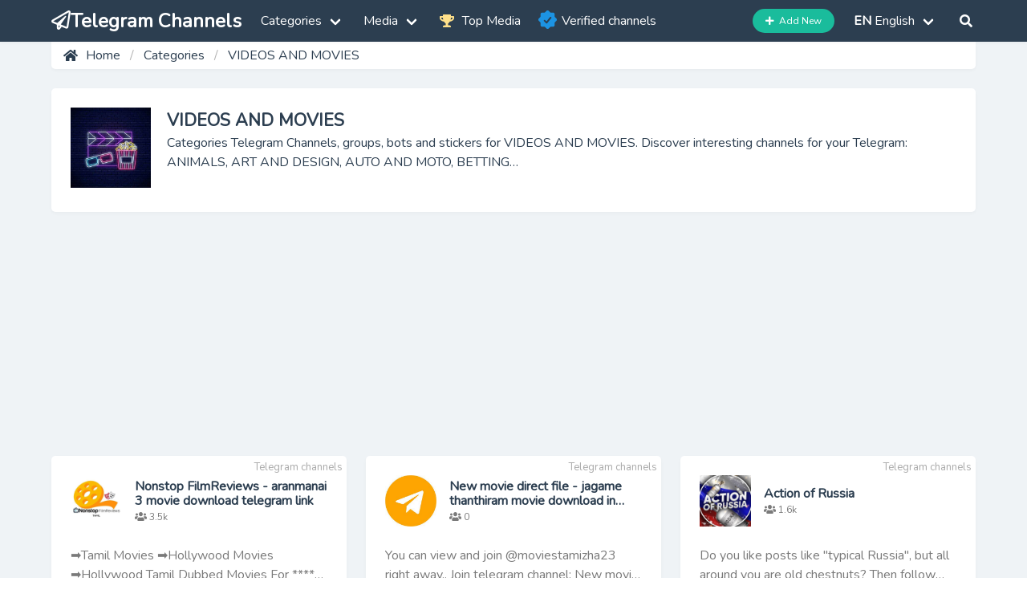

--- FILE ---
content_type: text/html; charset=UTF-8
request_url: https://t.waziper.com/videos-and-movies-en
body_size: 12293
content:

<!DOCTYPE html>
<html lang="en"  class="fa-events-icons-ready ">
<meta http-equiv="content-type" content="text/html;charset=UTF-8" />
<head>
    
    
<meta name="theme-color" content="#2c3e50" />
<meta charset="utf-8">
<meta name="viewport" content="width=device-width, maximum-scale=1.0, user-scalable=yes">
<meta name="csrf-token" content="EyJsbCuyVsyw8OjFlA3x7bEfNKOfsxWMB18N1l8O">
<meta name="description" content="Categories Telegram Channels, groups, bots and stickers for VIDEOS AND MOVIES. Discover interesting channels for your Telegram: ANIMALS, ART AND DESIGN, AUTO AND MOTO, BETTING…" />
<meta property="og:type" content="website" />
<meta property="og:title" content="VIDEOS AND MOVIES" />
<meta property="og:description" content="Categories Telegram Channels, groups, bots and stickers for VIDEOS AND MOVIES. Discover interesting channels for your Telegram: ANIMALS, ART AND DESIGN, AUTO AND MOTO, BETTING…" />
<meta property="og:image" content="https://t.waziper.com/uploads/images/channel(9482).jpg" />
<meta property="og:url" content="animals.html" />
<meta name="twitter:card" content="summary">
<meta name="twitter:title" content="VIDEOS AND MOVIES" />
<meta name="twitter:description" content="Categories Telegram Channels, groups, bots and stickers for VIDEOS AND MOVIES. Discover interesting channels for your Telegram: ANIMALS, ART AND DESIGN, AUTO AND MOTO, BETTING…" />
<meta name="twitter:image" content="https://t.waziper.com/uploads/images/channel(9482).jpg" />
<title>VIDEOS AND MOVIES</title>
<link rel="shortcut icon" href="https://t.waziper.com/uploads/favicon.png" type="image/png" />
<link href="https://t.waziper.com/assets/css/fontawesome/all.css" rel="stylesheet" media="screen">
<link href="https://fonts.googleapis.com/css?family=Nunito&amp;display=swap" rel="stylesheet" media="screen">
<link href="https://t.waziper.com/assets/css/style.css?t=6" rel="stylesheet" media="screen">
<link rel="manifest" href="https://t.waziper.com/manifest.json">

<!-- Google AD -->
<script async src="https://pagead2.googlesyndication.com/pagead/js/adsbygoogle.js?client=ca-pub-8733211364524715"
     crossorigin="anonymous"></script>

<!-- Google tag (gtag.js) -->
<script async src="https://www.googletagmanager.com/gtag/js?id=G-S534CR5YNC"></script>
<script>
  window.dataLayer = window.dataLayer || [];
  function gtag(){dataLayer.push(arguments);}
  gtag('js', new Date());

  gtag('config', 'G-S534CR5YNC');
</script>

<script type="text/javascript" src="https://platform-api.sharethis.com/js/sharethis.js#property=6536666805f82e001398706a&product=sticky-share-buttons&source=platform" async="async"></script>

</head>
<body class="ltr">
<div id="app">
	<nav id="header" class="navbar is-dark has-shadow">
		<div class="container">
			<div class="navbar-brand">

				<a class="navbar-item is-hidden-tablet" href="https://t.waziper.com/search"><i class="fas fa-search fa-lg"></i></a>
			<!--	<a id="nav-logo" class="navbar-item" href="https://t.waziper.com/">-->
				<a id="nav-logo" class="navbar-item" href="en">
					<strong class="is-size-4"><i class="far fa-paper-plane is-hidden-mobile"></i>Telegram Channels</strong>
				</a>
				<a role="button" class="navbar-burger has-text-white" aria-label="menu" aria-expanded="false">
					<span aria-hidden="true"></span>
					<span aria-hidden="true"></span>
					<span aria-hidden="true"></span>
				</a>
			</div>
			<div class="navbar-menu">         
				<div class="navbar-start">
										<div class="navbar-item has-dropdown  is-hoverable ">
						<a class="navbar-link">
							Categories 
							<i class="fas fa-chevron-down has-text-grey-black is-hidden-desktop"></i>
						</a>
						<div id="category-nav" class="navbar-dropdown is-hidden-mobile">
							<div class="columns">
																										<div class="column">
    									    									<a class="navbar-item" href="https://t.waziper.com/animals-en">
    										ANIMALS (1,879)
    									</a>
    																										    									<a class="navbar-item" href="https://t.waziper.com/art-and-design-en">
    										ART AND DESIGN (2,040)
    									</a>
    																										    									<a class="navbar-item" href="https://t.waziper.com/auto-and-moto-en">
    										AUTO AND MOTO (246)
    									</a>
    																										    									<a class="navbar-item" href="https://t.waziper.com/betting-en">
    										BETTING (1,386)
    									</a>
    																										    									<a class="navbar-item" href="https://t.waziper.com/blogs-en">
    										BLOGS (103)
    									</a>
    																										    									<a class="navbar-item" href="https://t.waziper.com/books-and-magazine-en">
    										BOOKS AND MAGAZINE (879)
    									</a>
    																										    									<a class="navbar-item" href="https://t.waziper.com/business-and-startups-en">
    										BUSINESS AND STARTUPS (530)
    									</a>
    																										    									<a class="navbar-item" href="https://t.waziper.com/career-en">
    										CAREER (617)
    									</a>
    																										    									<a class="navbar-item" href="https://t.waziper.com/celebrities-en">
    										CELEBRITIES (55)
    									</a>
    																										    									<a class="navbar-item" href="https://t.waziper.com/communication-en">
    										COMMUNICATION (841)
    									</a>
    																										    									<a class="navbar-item" href="https://t.waziper.com/cryptocurrencies-en">
    										CRYPTOCURRENCIES (3,179)
    									</a>
    																										    									<a class="navbar-item" href="https://t.waziper.com/economics-and-finance-en">
    										ECONOMICS AND FINANCE (1,316)
    									</a>
    																										    									<a class="navbar-item" href="https://t.waziper.com/education-en">
    										EDUCATION (688)
    									</a>
    																										    									<a class="navbar-item" href="https://t.waziper.com/fashion-and-beauty-en">
    										FASHION AND BEAUTY (345)
    									</a>
    																		</div>
																																			<div class="column">
    									    									<a class="navbar-item" href="https://t.waziper.com/food-and-drink-en">
    										FOOD AND DRINK (193)
    									</a>
    																										    									<a class="navbar-item" href="https://t.waziper.com/games-and-apps-en">
    										GAMES AND APPS (1,868)
    									</a>
    																										    									<a class="navbar-item" href="https://t.waziper.com/health-en">
    										HEALTH (409)
    									</a>
    																										    									<a class="navbar-item" href="https://t.waziper.com/humor-and-entertainment-en">
    										HUMOR AND ENTERTAINMENT (255)
    									</a>
    																										    									<a class="navbar-item" href="https://t.waziper.com/languages-en">
    										LANGUAGES (255)
    									</a>
    																										    									<a class="navbar-item" href="https://t.waziper.com/literature-en">
    										LITERATURE (48)
    									</a>
    																										    									<a class="navbar-item" href="https://t.waziper.com/love-en">
    										LOVE (291)
    									</a>
    																										    									<a class="navbar-item" href="https://t.waziper.com/marketing-and-advertising-en">
    										MARKETING AND ADVERTISING (323)
    									</a>
    																										    									<a class="navbar-item" href="https://t.waziper.com/medicine-en">
    										MEDICINE (93)
    									</a>
    																										    									<a class="navbar-item" href="https://t.waziper.com/music-en">
    										MUSIC (720)
    									</a>
    																										    									<a class="navbar-item" href="https://t.waziper.com/needlework-en">
    										NEEDLEWORK (76)
    									</a>
    																										    									<a class="navbar-item" href="https://t.waziper.com/news-and-media-en">
    										NEWS AND MEDIA (1,464)
    									</a>
    																										    									<a class="navbar-item" href="https://t.waziper.com/others-en">
    										OTHERS (25,396)
    									</a>
    																										    									<a class="navbar-item" href="https://t.waziper.com/photo-en">
    										PHOTO (237)
    									</a>
    																		</div>
																																			<div class="column">
    									    									<a class="navbar-item" href="https://t.waziper.com/politics-en">
    										POLITICS (114)
    									</a>
    																										    									<a class="navbar-item" href="https://t.waziper.com/psychology-en">
    										PSYCHOLOGY AND RELIGION (169)
    									</a>
    																										    									<a class="navbar-item" href="https://t.waziper.com/quotes-en">
    										QUOTES (29)
    									</a>
    																										    									<a class="navbar-item" href="https://t.waziper.com/sales-en">
    										SALES (287)
    									</a>
    																										    									<a class="navbar-item" href="https://t.waziper.com/science-en">
    										SCIENCE (265)
    									</a>
    																										    									<a class="navbar-item" href="https://t.waziper.com/self-development-en">
    										SELF DEVELOPMENT (226)
    									</a>
    																										    									<a class="navbar-item" href="https://t.waziper.com/shop-en">
    										SHOP (286)
    									</a>
    																										    									<a class="navbar-item" href="https://t.waziper.com/sports-and-fitness-en">
    										SPORTS AND FITNESS (188)
    									</a>
    																										    									<a class="navbar-item" href="https://t.waziper.com/technology-en">
    										TECHNOLOGY (879)
    									</a>
    																										    									<a class="navbar-item" href="https://t.waziper.com/travel-and-emigration-en">
    										TRAVEL AND EMIGRATION (95)
    									</a>
    																										    									<a class="navbar-item" href="https://t.waziper.com/utilities-and-tools-en">
    										UTILITIES AND TOOLS (126)
    									</a>
    																										    									<a class="navbar-item" href="https://t.waziper.com/videos-and-movies-en">
    										VIDEOS AND MOVIES (1,272)
    									</a>
    																										    									<a class="navbar-item" href="https://t.waziper.com/cate-groups-en">
    										?‍?‍? Groups (249)
    									</a>
    																		</div>
																								</div>
						</div>
					</div>
					
										<div class="navbar-item has-dropdown  is-hoverable ">
						<a class="navbar-link">
							Media  
							<i class="fas fa-chevron-down has-text-grey-black is-hidden-desktop"></i>
						</a>
						<div id="category-nav" class="navbar-dropdown is-hidden-mobile">
							<div class="columns">
							    <div class="column">
								
									<a class="navbar-item" href="https://t.waziper.com/channels">
										Telegram channels (38,980)
									</a>

								
									<a class="navbar-item" href="https://t.waziper.com/groups">
										Telegram Groups (11,666)
									</a>

								
									<a class="navbar-item" href="https://t.waziper.com/stickers">
										Telegram Stickers (4,939)
									</a>

								
									<a class="navbar-item" href="https://t.waziper.com/bots">
										Telegram Bots (684)
									</a>

								
									<a class="navbar-item" href="https://t.waziper.com/users-en">
										Telegram Users (2,754)
									</a>

																</div>
							</div>
						</div>
					</div>
					                    <a class="navbar-item" href=biggest-telegram-channels-en><i class="fas fa-trophy has-text-warning"> </i>Top Media</a>    
                    <a class="navbar-item" href=verified-telegram-channels-en><i class="verified-icon v-navbar"> </i>Verified channels</a>    
                    <!--<a class="navbar-item" href="https://t.waziper.com/telegram-channel-en-150219"><i class=""> </i>⚽️ FIFA Qatar 2022</a>-->
				</div>



				<div class="navbar-end">
                    
                    <!-- Add new menu -->
                    <div class="navbar-item">
                        <div class="field is-grouped">
                             <p class="control">
                            <a href="https://t.waziper.com/addnew" class="button is-small is-primary is-rounded "><i class="fas fa-plus"></i>&nbsp; Add New</a>
                            </p>
                        </div>
                    </div>  

										<div class="navbar-item has-dropdown is-hoverable ">
						<div class="navbar-link">
						<b class="text-uppercase">en</b>&nbsp;English                        <i class="fas fa-chevron-down has-text-grey-black is-hidden-desktop"></i>
						</div>
						<div class="navbar-dropdown  is-hidden-mobile  is-right ">
							<div class="columns">
								<div class="column">
																			<a class="navbar-item" href="https://t.waziper.com/en">
											<span><strong class="text-uppercase">en</strong> English</span>
										</a>
																			<a class="navbar-item" href="https://t.waziper.com/ru">
											<span><strong class="text-uppercase">ru</strong> Russian</span>
										</a>
																			<a class="navbar-item" href="https://t.waziper.com/ar">
											<span><strong class="text-uppercase">ar</strong> Arabic</span>
										</a>
																			<a class="navbar-item" href="https://t.waziper.com/es">
											<span><strong class="text-uppercase">es</strong> Spanish</span>
										</a>
																			<a class="navbar-item" href="https://t.waziper.com/de">
											<span><strong class="text-uppercase">de</strong> German</span>
										</a>
																			<a class="navbar-item" href="https://t.waziper.com/id">
											<span><strong class="text-uppercase">id</strong> Indonesian</span>
										</a>
																			<a class="navbar-item" href="https://t.waziper.com/uk">
											<span><strong class="text-uppercase">uk</strong> Ukrainian</span>
										</a>
																			<a class="navbar-item" href="https://t.waziper.com/it">
											<span><strong class="text-uppercase">it</strong> Italian</span>
										</a>
																			<a class="navbar-item" href="https://t.waziper.com/tr">
											<span><strong class="text-uppercase">tr</strong> Turkish</span>
										</a>
																			<a class="navbar-item" href="https://t.waziper.com/pt">
											<span><strong class="text-uppercase">pt</strong> Portuguese</span>
										</a>
																			<a class="navbar-item" href="https://t.waziper.com/hi">
											<span><strong class="text-uppercase">hi</strong> Hindi</span>
										</a>
																			<a class="navbar-item" href="https://t.waziper.com/uz">
											<span><strong class="text-uppercase">uz</strong> Uzbek</span>
										</a>
																			<a class="navbar-item" href="https://t.waziper.com/ms">
											<span><strong class="text-uppercase">ms</strong> Malay</span>
										</a>
																			<a class="navbar-item" href="https://t.waziper.com/zh">
											<span><strong class="text-uppercase">zh</strong> Chinese</span>
										</a>
																			<a class="navbar-item" href="https://t.waziper.com/he">
											<span><strong class="text-uppercase">he</strong> Hebrew</span>
										</a>
																			<a class="navbar-item" href="https://t.waziper.com/fr">
											<span><strong class="text-uppercase">fr</strong> French</span>
										</a>
																			<a class="navbar-item" href="https://t.waziper.com/kk">
											<span><strong class="text-uppercase">kk</strong> Kazakh</span>
										</a>
																			<a class="navbar-item" href="https://t.waziper.com/be">
											<span><strong class="text-uppercase">be</strong> Belarusian</span>
										</a>
																			<a class="navbar-item" href="https://t.waziper.com/nl">
											<span><strong class="text-uppercase">nl</strong> Dutch</span>
										</a>
																			<a class="navbar-item" href="https://t.waziper.com/vi">
											<span><strong class="text-uppercase">vi</strong> Vietnamese</span>
										</a>
																			<a class="navbar-item" href="https://t.waziper.com/ja">
											<span><strong class="text-uppercase">ja</strong> Japan</span>
										</a>
																			<a class="navbar-item" href="https://t.waziper.com/ko">
											<span><strong class="text-uppercase">ko</strong> Korea</span>
										</a>
																			<a class="navbar-item" href="https://t.waziper.com/fa">
											<span><strong class="text-uppercase">fa</strong> Farsi</span>
										</a>
																			<a class="navbar-item" href="https://t.waziper.com/or">
											<span><strong class="text-uppercase">or</strong> Other</span>
										</a>
																	</div>
							
							</div>
						</div>
                        
					</div>

										<a class="navbar-item" id="open-search-side" href="https://t.waziper.com/search">
						<span class="icon">
							<i class="fas fa-search"></i>
						</span>
						<span class="is-hidden-tablet">Search</span>
					</a>
				</div>

			</div>
		</div>
	</nav>


	<div id="main" class="public-main">
		<section class="section is-padding-top-less" id="home-section">
			<div class="container">
                
				<div class="columns is-multiline">

					<div class="column is-full">
    <div class="card breadcrumb-card">
        <nav class="breadcrumb">
            <ol>
                <li>
                    <i class="fas fa-home"></i>
                    <a href="https://t.waziper.com/" title="Telegram">
                        <span> Home </span>
                    </a>
                </li>
                                <li>
                    <a href="https://t.waziper.com/categories">
                        <span>Categories</span>
                    </a>
                </li>
               	               	                <li>
                    <a href="https://t.waziper.com/videos-and-movies-en">
                        <span>VIDEOS AND MOVIES</span>
                    </a>
                </li>
            	            </ol>
        </nav>
    </div>
</div>

	<div class="column is-full headline">
		<div class="card">
			<div class="card-content">
				<div class="box-img">
				    <img src="https://t.waziper.com/uploads/images/channel(9482).jpg" alt="VIDEOS AND MOVIES Telegram" title="VIDEOS AND MOVIES Telegram">
				</div>
			    <div class="head-desc">
			        <h1 class="is-size-5">VIDEOS AND MOVIES</h1>
				    Categories Telegram Channels, groups, bots and stickers for VIDEOS AND MOVIES. Discover interesting channels for your Telegram: ANIMALS, ART AND DESIGN, AUTO AND MOTO, BETTING…			    </div>
			</div>
		</div>
	</div>

	


	<div class="column is-full">

<script async src="https://pagead2.googlesyndication.com/pagead/js/adsbygoogle.js?client=ca-pub-8733211364524715"
     crossorigin="anonymous"></script>
<!-- Quảng cáo hiển thị hình ảnh -->
<ins class="adsbygoogle"
     style="display:block"
     data-ad-client="ca-pub-8733211364524715"
     data-ad-slot="7724474670"
     data-ad-format="auto"
     data-full-width-responsive="true"></ins>
<script>
     (adsbygoogle = window.adsbygoogle || []).push({});
</script> 
	    
		<div class="columns is-multiline masonry">
						<div class="column is-one-third-widescreen is-one-third-desktop is-half-tablet is-full-mobile">
					<div class="card media-card  is-overflow-hidden">
						<a href="NonstopFilmReview1" title="More about MoodyCats - @PhantomSticker" class="is-clickable is-block has-text-grey-darker">
							<div class="card-content">
								<span class="card-label">Telegram channels </span>
								<div class="media">
									<div class=" media-left ">
										<figure class="image is-64x64 has-text-centered">
																						<img src="https://t.waziper.com/uploads/avatar/12901.jpg" alt="aranmanai 3 movie download telegram link" class="lazy" width="64" height="64" />
										</figure>
									</div>
									<div class="media-content ">
										<p class="title is-size-6 two-line-text">Nonstop FilmReviews - aranmanai 3 movie download telegram link</p>
																				<div class="subtitle is-size-7 has-text-grey ">
											<i class="fas fa-users"></i> 3.5k										</div>
																			</div>
								</div>
								<div class="content has-text-grey two-line-text card-description ">
									<p>
									➡️Tamil Movies ➡️Hollywood Movies ➡️Hollywood Tamil Dubbed Movies For ***** Movies : ➡️Follow On @NonstopFilmReviews2. Join telegram channel: Nonstop FilmReviews and many other channels: aranmanai 3 movie download telegram link. 									</p>
								</div>
							</div>
						</a>
					</div>
				</div>
						<div class="column is-one-third-widescreen is-one-third-desktop is-half-tablet is-full-mobile">
					<div class="card media-card  is-overflow-hidden">
						<a href="moviestamizha23" title="More about MoodyCats - @PhantomSticker" class="is-clickable is-block has-text-grey-darker">
							<div class="card-content">
								<span class="card-label">Telegram channels </span>
								<div class="media">
									<div class=" media-left ">
										<figure class="image is-64x64 has-text-centered">
																						<img src="https://t.waziper.com/uploads/images/telegram.jpg" alt="sulthan movie download telegram" class="lazy" width="64" height="64" />
										</figure>
									</div>
									<div class="media-content ">
										<p class="title is-size-6 two-line-text">New movie direct file - jagame thanthiram movie download in telegram</p>
																				<div class="subtitle is-size-7 has-text-grey ">
											<i class="fas fa-users"></i> 0										</div>
																			</div>
								</div>
								<div class="content has-text-grey two-line-text card-description ">
									<p>
									You can view and join @moviestamizha23 right away.. Join telegram channel: New movie direct file and many other channels: jagame thanthiram movie download in telegram. 									</p>
								</div>
							</div>
						</a>
					</div>
				</div>
						<div class="column is-one-third-widescreen is-one-third-desktop is-half-tablet is-full-mobile">
					<div class="card media-card  is-overflow-hidden">
						<a href="action_of_russia" title="More about MoodyCats - @PhantomSticker" class="is-clickable is-block has-text-grey-darker">
							<div class="card-content">
								<span class="card-label">Telegram channels </span>
								<div class="media">
									<div class=" media-left ">
										<figure class="image is-64x64 has-text-centered">
																						<img src="https://t.waziper.com/uploads/avatar/4197.jpg" alt="Action of Russia" class="lazy" width="64" height="64" />
										</figure>
									</div>
									<div class="media-content ">
										<p class="title is-size-6 two-line-text">Action of Russia</p>
																				<div class="subtitle is-size-7 has-text-grey ">
											<i class="fas fa-users"></i> 1.6k										</div>
																			</div>
								</div>
								<div class="content has-text-grey two-line-text card-description ">
									<p>
									Do you like posts like "typical Russia", but all around you are old chestnuts? Then follow the link https://t.me/action_of_russia. Tele.... Join telegram channel: Action of Russia and many other channels: . 									</p>
								</div>
							</div>
						</a>
					</div>
				</div>
						<div class="column is-one-third-widescreen is-one-third-desktop is-half-tablet is-full-mobile">
					<div class="card media-card  is-overflow-hidden">
						<a href="bdrockeditz2020" title="More about MoodyCats - @PhantomSticker" class="is-clickable is-block has-text-grey-darker">
							<div class="card-content">
								<span class="card-label">Telegram channels </span>
								<div class="media">
									<div class=" media-left ">
										<figure class="image is-64x64 has-text-centered">
																						<img src="https://t.waziper.com/uploads/avatar/112996.jpg" alt="Lightroom premium presets free download" class="lazy" width="64" height="64" />
										</figure>
									</div>
									<div class="media-content ">
										<p class="title is-size-6 two-line-text">BDROCK EDITZ - Free Lightroom Presets - Lightroom premium presets free download</p>
																				<div class="subtitle is-size-7 has-text-grey ">
											<i class="fas fa-users"></i> 2.2k										</div>
																			</div>
								</div>
								<div class="content has-text-grey two-line-text card-description ">
									<p>
									?YouTube Channel - YouTube.com/c/Bdrockeditz ? Follow us on Instagram : https://www.instagram.com/bdrock_editz/ • Lightroom Free Preset (XMP & DNG) • Premium Lightroom Preset Free #lightroom #lightroomnopassword #freepresets #lightroompreset #bdrock. Join telegram channel: BDROCK EDITZ - Free Lightroom Presets and many other channels: Lightroom premium presets free download									</p>
								</div>
							</div>
						</a>
					</div>
				</div>
						<div class="column is-one-third-widescreen is-one-third-desktop is-half-tablet is-full-mobile">
					<div class="card media-card  is-overflow-hidden">
						<a href="realfdt" title="More about MoodyCats - @PhantomSticker" class="is-clickable is-block has-text-grey-darker">
							<div class="card-content">
								<span class="card-label">Telegram channels </span>
								<div class="media">
									<div class=" media-left ">
										<figure class="image is-64x64 has-text-centered">
																						<img src="https://t.waziper.com/uploads/avatar/110180.jpg" alt="dream11 me free entry kaise paye" class="lazy" width="64" height="64" />
										</figure>
									</div>
									<div class="media-content ">
										<p class="title is-size-6 two-line-text">Fantasy Dream Team - dream11 me free entry kaise paye</p>
																				<div class="subtitle is-size-7 has-text-grey ">
											<i class="fas fa-users"></i> 8.5k										</div>
																			</div>
								</div>
								<div class="content has-text-grey two-line-text card-description ">
									<p>
									OFFICAL CHANNEL ?FANTASY DREAM TEAM? NO PRIM ONLY FREE #FDT #FDTFAMILY @REALFDT 2nd Channel @Realfdt_Backup Official Youtube:- YouTube.com/fantasydreamteam INSTAGRAM :- https://instagram.com/realFDT Twitter:-https://twitter.com/FDTEAM11. Join telegram channel: Fantasy Dream Team and many other channels: dream11 me free entry kaise paye									</p>
								</div>
							</div>
						</a>
					</div>
				</div>
						<div class="column is-one-third-widescreen is-one-third-desktop is-half-tablet is-full-mobile">
					<div class="card media-card  is-overflow-hidden">
						<a href="hsretoucher17" title="More about MoodyCats - @PhantomSticker" class="is-clickable is-block has-text-grey-darker">
							<div class="card-content">
								<span class="card-label">Telegram channels </span>
								<div class="media">
									<div class=" media-left ">
										<figure class="image is-64x64 has-text-centered">
																						<img src="https://t.waziper.com/uploads/avatar/83556.jpg" alt="John F. Kennedy Jr." class="lazy" width="64" height="64" />
										</figure>
									</div>
									<div class="media-content ">
										<p class="title is-size-6 two-line-text">John F. Kennedy Jr. - john f kennedy jr youtube</p>
																				<div class="subtitle is-size-7 has-text-grey ">
											<i class="fas fa-users"></i> 62.7k										</div>
																			</div>
								</div>
								<div class="content has-text-grey two-line-text card-description ">
									<p>
									If You Know You Know. Join telegram channel: John F. Kennedy Jr. and many other channels: john f kennedy jr youtube									</p>
								</div>
							</div>
						</a>
					</div>
				</div>
						<div class="column is-one-third-widescreen is-one-third-desktop is-half-tablet is-full-mobile">
					<div class="card media-card  is-overflow-hidden">
						<a href="vsquad" title="More about MoodyCats - @PhantomSticker" class="is-clickable is-block has-text-grey-darker">
							<div class="card-content">
								<span class="card-label">Telegram channels </span>
								<div class="media">
									<div class=" media-left ">
										<figure class="image is-64x64 has-text-centered">
											                                    			<i class="verified-icon v-cate"></i>
                                    													<img src="https://t.waziper.com/uploads/avatar/79716.jpg" alt="VELIAL SQUAD" class="lazy" width="64" height="64" />
										</figure>
									</div>
									<div class="media-content ">
										<p class="title is-size-6 two-line-text">VELIAL SQUAD - Velial squad мерч</p>
																				<div class="subtitle is-size-7 has-text-grey ">
											<i class="fas fa-users"></i> 22.9k										</div>
																			</div>
								</div>
								<div class="content has-text-grey two-line-text card-description ">
									<p>
									VK: https://vk.com/velialsquaad YouTube: https://youtube.com/c/VELIALSQUAD Twitter: https://twitter.com/velial_squad_/. Join telegram channel: VELIAL SQUAD and many other channels: Velial squad мерч									</p>
								</div>
							</div>
						</a>
					</div>
				</div>
						<div class="column is-one-third-widescreen is-one-third-desktop is-half-tablet is-full-mobile">
					<div class="card media-card  is-overflow-hidden">
						<a href="watchhours" title="More about MoodyCats - @PhantomSticker" class="is-clickable is-block has-text-grey-darker">
							<div class="card-content">
								<span class="card-label">Telegram Groups </span>
								<div class="media">
									<div class=" media-left ">
										<figure class="image is-64x64 has-text-centered">
																						<img src="https://t.waziper.com/uploads/avatar/18275.jpg" alt="Youtube Officials" class="lazy" width="64" height="64" />
										</figure>
									</div>
									<div class="media-content ">
										<p class="title is-size-6 two-line-text">Youtube Officials</p>
																				<div class="subtitle is-size-7 has-text-grey ">
											<i class="fas fa-users"></i> 6.6k										</div>
																			</div>
								</div>
								<div class="content has-text-grey two-line-text card-description ">
									<p>
																		</p>
								</div>
							</div>
						</a>
					</div>
				</div>
						<div class="column is-one-third-widescreen is-one-third-desktop is-half-tablet is-full-mobile">
					<div class="card media-card  is-overflow-hidden">
						<a href="ganpati_bappa_status_video1" title="More about MoodyCats - @PhantomSticker" class="is-clickable is-block has-text-grey-darker">
							<div class="card-content">
								<span class="card-label">Telegram channels </span>
								<div class="media">
									<div class=" media-left ">
										<figure class="image is-64x64 has-text-centered">
																						<img src="[data-uri]%2BPGRlZnM%2BPGxpbmVhckdyYWRpZW50IGlkPSJnIiB4MT0iMCUiIHgyPSIwJSIgeTE9IjAlIiB5Mj0iMTAwJSI%2BPHN0b3Agb2Zmc2V0PSIwJSIgc3RvcC1jb2xvcj0iIzUzZWRkNiIvPjxzdG9wIG9mZnNldD0iMTAwJSIgc3RvcC1jb2xvcj0iIzI4YzliNyIvPjwvbGluZWFyR3JhZGllbnQ%[base64]%2BPHJlY3Qgd2lkdGg9IjEwMCIgaGVpZ2h0PSIxMDAiIGZpbGw9InVybCgjZykiLz48dGV4dCB0ZXh0LWFuY2hvcj0ibWlkZGxlIiB4PSI1MCIgeT0iNjYiIGZpbGw9IiNmZmYiPkg8L3RleHQ%2BPC9zdmc%2B" alt="Ganpati Bappa Status Video ™" class="lazy" width="64" height="64" />
										</figure>
									</div>
									<div class="media-content ">
										<p class="title is-size-6 two-line-text">Ganpati Bappa Status Video ™</p>
																				<div class="subtitle is-size-7 has-text-grey ">
											<i class="fas fa-users"></i> 25										</div>
																			</div>
								</div>
								<div class="content has-text-grey two-line-text card-description ">
									<p>
									Best Telegram Channel for Ganpati Bappa Status Video - Full Screen Ultra HD 4K Quality. Join telegram channel: Ganpati Bappa Status Video ™ and many other channels: . 									</p>
								</div>
							</div>
						</a>
					</div>
				</div>
						<div class="column is-one-third-widescreen is-one-third-desktop is-half-tablet is-full-mobile">
					<div class="card media-card  is-overflow-hidden">
						<a href="gamingwithbaba2" title="More about MoodyCats - @PhantomSticker" class="is-clickable is-block has-text-grey-darker">
							<div class="card-content">
								<span class="card-label">Telegram channels </span>
								<div class="media">
									<div class=" media-left ">
										<figure class="image is-64x64 has-text-centered">
																						<img src="[data-uri]%2BPGRlZnM%2BPGxpbmVhckdyYWRpZW50IGlkPSJnIiB4MT0iMCUiIHgyPSIwJSIgeTE9IjAlIiB5Mj0iMTAwJSI%2BPHN0b3Agb2Zmc2V0PSIwJSIgc3RvcC1jb2xvcj0iI2EwZGU3ZSIvPjxzdG9wIG9mZnNldD0iMTAwJSIgc3RvcC1jb2xvcj0iIzU0Y2I2OCIvPjwvbGluZWFyR3JhZGllbnQ%[base64]%2BPHJlY3Qgd2lkdGg9IjEwMCIgaGVpZ2h0PSIxMDAiIGZpbGw9InVybCgjZykiLz48dGV4dCB0ZXh0LWFuY2hvcj0ibWlkZGxlIiB4PSI1MCIgeT0iNjYiIGZpbGw9IiNmZmYiPkdCPC90ZXh0Pjwvc3ZnPg%3D%3D" alt="Raven rp16" class="lazy" width="64" height="64" />
										</figure>
									</div>
									<div class="media-content ">
										<p class="title is-size-6 two-line-text">GamingwithBABA - Raven rp16</p>
																				<div class="subtitle is-size-7 has-text-grey ">
											<i class="fas fa-users"></i> 20										</div>
																			</div>
								</div>
								<div class="content has-text-grey two-line-text card-description ">
									<p>
									ᎻᎬᏞᏞᎾ ᎬᏙᎬᎡYᎾNᎬ ᏔᎬ ᎠᎾN'Ꭲ ᎪᏞᏞᎾᏔ ᏚᏟᎪᎷᎷᎬᎡᏚ Owner = @GamingwithBABA02 YouTube Chanel Link = https://youtu.be/kXcFQ6Ggdyk CUSTOMER SUPPORT NUMBER = +917310303284 Whats AAP NUMBER = +917081579073 ᏆᎷᏢᎾᎡᎢᎪNᎢ NᎾᎢᎬᏚ 1. NᎾ ᎠᎬᎪᏞ ᏔᏆᎢᎻᎾᏌᎢ BABA. Join telegram channel: GamingwithBABA and many other channels: Raven rp16									</p>
								</div>
							</div>
						</a>
					</div>
				</div>
						<div class="column is-one-third-widescreen is-one-third-desktop is-half-tablet is-full-mobile">
					<div class="card media-card  is-overflow-hidden">
						<a href="biblecourseinfo" title="More about MoodyCats - @PhantomSticker" class="is-clickable is-block has-text-grey-darker">
							<div class="card-content">
								<span class="card-label">Telegram channels </span>
								<div class="media">
									<div class=" media-left ">
										<figure class="image is-64x64 has-text-centered">
																						<img src="https://t.waziper.com/uploads/avatar/112482.jpg" alt="john wesly ministries live today" class="lazy" width="64" height="64" />
										</figure>
									</div>
									<div class="media-content ">
										<p class="title is-size-6 two-line-text">Dr John Wesly Updates - john wesly ministries live today</p>
																				<div class="subtitle is-size-7 has-text-grey ">
											<i class="fas fa-users"></i> 2.3k										</div>
																			</div>
								</div>
								<div class="content has-text-grey two-line-text card-description ">
									<p>
									Welcome to John Wesly Ministries updates. God bless you all. Subscribe to John Wesly Ministries YouTube Channel.. Join telegram channel: Dr John Wesly Updates and many other channels: john wesly ministries live today									</p>
								</div>
							</div>
						</a>
					</div>
				</div>
						<div class="column is-one-third-widescreen is-one-third-desktop is-half-tablet is-full-mobile">
					<div class="card media-card  is-overflow-hidden">
						<a href="akca_in" title="More about MoodyCats - @PhantomSticker" class="is-clickable is-block has-text-grey-darker">
							<div class="card-content">
								<span class="card-label">Telegram channels </span>
								<div class="media">
									<div class=" media-left ">
										<figure class="image is-64x64 has-text-centered">
																						<img src="https://t.waziper.com/uploads/avatar/107874.jpg" alt="amol kasar commerce academy" class="lazy" width="64" height="64" />
										</figure>
									</div>
									<div class="media-content ">
										<p class="title is-size-6 two-line-text">Amol Kasar's AKCA (Commerce ) - amol kasar commerce academy</p>
																				<div class="subtitle is-size-7 has-text-grey ">
											<i class="fas fa-users"></i> 17.7k										</div>
																			</div>
								</div>
								<div class="content has-text-grey two-line-text card-description ">
									<p>
									Think_Commerce_Think_AKCA 100000+ Strong AKCA community ✨✅ Mob :- 7020487909 Follow us on Youtube https://youtube.com/channel/UCPjbiWHEOOvTQ4ZnlkUjocA Instagram https://instagram.com/akca_super5 Prof.Amol B. Kasar (10+ Years of Teaching Experience). Join telegram channel: Amol Kasar's AKCA (Commerce ) and many other channels: amol kasar commerce academy									</p>
								</div>
							</div>
						</a>
					</div>
				</div>
						<div class="column is-one-third-widescreen is-one-third-desktop is-half-tablet is-full-mobile">
					<div class="card media-card  is-overflow-hidden">
						<a href="BinsGenerator" title="More about MoodyCats - @PhantomSticker" class="is-clickable is-block has-text-grey-darker">
							<div class="card-content">
								<span class="card-label">Telegram channels </span>
								<div class="media">
									<div class=" media-left ">
										<figure class="image is-64x64 has-text-centered">
																						<img src="https://t.waziper.com/uploads/images/telegram.jpg" alt="bin spotify" class="lazy" width="64" height="64" />
										</figure>
									</div>
									<div class="media-content ">
										<p class="title is-size-6 two-line-text">Daily bins | Netflix Bins | Spotify Bins | Free CC | Live CC</p>
																				<div class="subtitle is-size-7 has-text-grey ">
											<i class="fas fa-users"></i> 0										</div>
																			</div>
								</div>
								<div class="content has-text-grey two-line-text card-description ">
									<p>
									★ ??????? ???? ★ ☆━━━━━━━━━━━━━☆ ?Fʀᴇsʜ Wᴏʀᴋɪɴɢ Bɪɴs ?Mᴀᴋᴇ Yᴏᴜʀ Oᴡɴ Aᴄᴄᴏᴜɴᴛs ?Gᴇᴛ 24/7 Hᴇʟᴘ/Sᴜᴘᴘᴏʀᴛ ?Lᴇᴀʀɴ Bɪɴɴɪɴɢ ᴡɪᴛʜ Tᴜᴛᴏʀɪᴀʟ ?Bɪɴs ᴏғ Nᴇᴛғʟɪx, Sᴘᴏᴛɪғʏ, Pʀɪᴍᴇ ☆━━━━━━━━━━━━━☆ »Bʏ: @TheDynamicNetwork »Gʀᴏᴜᴘ: @TheDynamicSupport. Join telegram channel: Daily bins | Netflix Bins | Spotify Bins | Free CC | Live CC and many other channels: bin spotify. 									</p>
								</div>
							</div>
						</a>
					</div>
				</div>
						<div class="column is-one-third-widescreen is-one-third-desktop is-half-tablet is-full-mobile">
					<div class="card media-card  is-overflow-hidden">
						<a href="thewitchernetflixx" title="More about MoodyCats - @PhantomSticker" class="is-clickable is-block has-text-grey-darker">
							<div class="card-content">
								<span class="card-label">Telegram channels </span>
								<div class="media">
									<div class=" media-left ">
										<figure class="image is-64x64 has-text-centered">
																						<img src="https://t.waziper.com/uploads/avatar/12898.jpg" alt="the witcher season 2 download telegram" class="lazy" width="64" height="64" />
										</figure>
									</div>
									<div class="media-content ">
										<p class="title is-size-6 two-line-text">WITCHER - the witcher telegram link</p>
																				<div class="subtitle is-size-7 has-text-grey ">
											<i class="fas fa-users"></i> 1.5k										</div>
																			</div>
								</div>
								<div class="content has-text-grey two-line-text card-description ">
									<p>
									Admin For top movies and series visit https://t.me/TopMoviesTop Admin Please Follow & Support: https://www.instagram.com/de_photographer98/. Join telegram channel: WITCHER and many other channels: the witcher telegram link. 									</p>
								</div>
							</div>
						</a>
					</div>
				</div>
						<div class="column is-one-third-widescreen is-one-third-desktop is-half-tablet is-full-mobile">
					<div class="card media-card  is-overflow-hidden">
						<a href="ytaudio_channel" title="More about MoodyCats - @PhantomSticker" class="is-clickable is-block has-text-grey-darker">
							<div class="card-content">
								<span class="card-label">Telegram channels </span>
								<div class="media">
									<div class=" media-left ">
										<figure class="image is-64x64 has-text-centered">
																						<img src="[data-uri]%2BPGRlZnM%2BPGxpbmVhckdyYWRpZW50IGlkPSJnIiB4MT0iMCUiIHgyPSIwJSIgeTE9IjAlIiB5Mj0iMTAwJSI%2BPHN0b3Agb2Zmc2V0PSIwJSIgc3RvcC1jb2xvcj0iI2ZmY2Q2YSIvPjxzdG9wIG9mZnNldD0iMTAwJSIgc3RvcC1jb2xvcj0iI2ZmYTg1YyIvPjwvbGluZWFyR3JhZGllbnQ%[base64]%2BPHJlY3Qgd2lkdGg9IjEwMCIgaGVpZ2h0PSIxMDAiIGZpbGw9InVybCgjZykiLz48dGV4dCB0ZXh0LWFuY2hvcj0ibWlkZGxlIiB4PSI1MCIgeT0iNjYiIGZpbGw9IiNmZmYiPkVKPC90ZXh0Pjwvc3ZnPg%3D%3D" alt="YOUTUBE AUDIO™" class="lazy" width="64" height="64" />
										</figure>
									</div>
									<div class="media-content ">
										<p class="title is-size-6 two-line-text">YOUTUBE AUDIO™</p>
																				<div class="subtitle is-size-7 has-text-grey ">
											<i class="fas fa-users"></i> 343										</div>
																			</div>
								</div>
								<div class="content has-text-grey two-line-text card-description ">
									<p>
									Top 10 Hot 100 singles and Hot 200 Albums - Monday New Singles and New Albums - Friday. Join telegram channel: YOUTUBE AUDIO™ and many other channels: . 									</p>
								</div>
							</div>
						</a>
					</div>
				</div>
						<div class="column is-one-third-widescreen is-one-third-desktop is-half-tablet is-full-mobile">
					<div class="card media-card  is-overflow-hidden">
						<a href="kiss_kannada_movies" title="More about MoodyCats - @PhantomSticker" class="is-clickable is-block has-text-grey-darker">
							<div class="card-content">
								<span class="card-label">Telegram channels </span>
								<div class="media">
									<div class=" media-left ">
										<figure class="image is-64x64 has-text-centered">
																						<img src="[data-uri]%2BPGRlZnM%2BPGxpbmVhckdyYWRpZW50IGlkPSJnIiB4MT0iMCUiIHgyPSIwJSIgeTE9IjAlIiB5Mj0iMTAwJSI%2BPHN0b3Agb2Zmc2V0PSIwJSIgc3RvcC1jb2xvcj0iIzcyZDVmZCIvPjxzdG9wIG9mZnNldD0iMTAwJSIgc3RvcC1jb2xvcj0iIzJhOWVmMSIvPjwvbGluZWFyR3JhZGllbnQ%[base64]%2BPHJlY3Qgd2lkdGg9IjEwMCIgaGVpZ2h0PSIxMDAiIGZpbGw9InVybCgjZykiLz48dGV4dCB0ZXh0LWFuY2hvcj0ibWlkZGxlIiB4PSI1MCIgeT0iNjYiIGZpbGw9IiNmZmYiPks8L3RleHQ%2BPC9zdmc%2B" alt="kiss kannada movie download in telegram" class="lazy" width="64" height="64" />
										</figure>
									</div>
									<div class="media-content ">
										<p class="title is-size-6 two-line-text">Kiss Kannada movie✔️Ala Vaikunthapurramuloo kannada✔️TAGARU KANNADA - kiss kannada movie download in telegram</p>
																				<div class="subtitle is-size-7 has-text-grey ">
											<i class="fas fa-users"></i> 2										</div>
																			</div>
								</div>
								<div class="content has-text-grey two-line-text card-description ">
									<p>
									Copyright ios:This Channel is not available due to the Copyright Infringement...!!!. Join telegram channel: Kiss Kannada movie✔️Ala Vaikunthapurramuloo kannada✔️TAGARU KANNADA and many other channels: kiss kannada movie download in telegram									</p>
								</div>
							</div>
						</a>
					</div>
				</div>
						<div class="column is-one-third-widescreen is-one-third-desktop is-half-tablet is-full-mobile">
					<div class="card media-card  is-overflow-hidden">
						<a href="moviewalker_vikings" title="More about MoodyCats - @PhantomSticker" class="is-clickable is-block has-text-grey-darker">
							<div class="card-content">
								<span class="card-label">Telegram channels </span>
								<div class="media">
									<div class=" media-left ">
										<figure class="image is-64x64 has-text-centered">
																						<img src="https://t.waziper.com/uploads/avatar/13665.jpg" alt="vikings download telegram" class="lazy" width="64" height="64" />
										</figure>
									</div>
									<div class="media-content ">
										<p class="title is-size-6 two-line-text">Vikings - vikings telegram</p>
																				<div class="subtitle is-size-7 has-text-grey ">
											<i class="fas fa-users"></i> 26.1k										</div>
																			</div>
								</div>
								<div class="content has-text-grey two-line-text card-description ">
									<p>
									Vikings (2013) • TVSeries ⭐️8.6 IMDB Genres: Action, Adventure, Drama, History, Romance, War Vikings is a TV series starring Gustaf Skarsgård, Katheryn Winnick, and Alexander Ludwig. Vikings transports us to the brutal and mysterious world of Ragnar... Join telegram channel: Vikings and many other channels: vikings telegram. 									</p>
								</div>
							</div>
						</a>
					</div>
				</div>
						<div class="column is-one-third-widescreen is-one-third-desktop is-half-tablet is-full-mobile">
					<div class="card media-card  is-overflow-hidden">
						<a href="ForexChasersProFx" title="More about MoodyCats - @PhantomSticker" class="is-clickable is-block has-text-grey-darker">
							<div class="card-content">
								<span class="card-label">Telegram channels </span>
								<div class="media">
									<div class=" media-left ">
										<figure class="image is-64x64 has-text-centered">
																						<img src="https://t.waziper.com/uploads/avatar/63840.jpg" alt="Forex Chasers Public Group" class="lazy" width="64" height="64" />
										</figure>
									</div>
									<div class="media-content ">
										<p class="title is-size-6 two-line-text">Forex Chasers Public Group - forex chasers</p>
																				<div class="subtitle is-size-7 has-text-grey ">
											<i class="fas fa-users"></i> 1.2k										</div>
																			</div>
								</div>
								<div class="content has-text-grey two-line-text card-description ">
									<p>
									For Training Course: <span class="__cf_email__" data-cfemail="acc5c2cac3eccac3dec9d4cfc4cddfc9dedf82cfc3c1">[email&#160;protected]</span> Website: www.forexchasers.com Instagram: https://www.instagram.com/forexchasers/ Youtube: https://www.youtube.com/channel/UChCc2cTYSxDjUafGQSRmaDw?view_as=subscriber #forex #forextrading #growth. Join telegram channel: Forex Chasers Public Group and many other channels: forex chasers									</p>
								</div>
							</div>
						</a>
					</div>
				</div>
						<div class="column is-one-third-widescreen is-one-third-desktop is-half-tablet is-full-mobile">
					<div class="card media-card  is-overflow-hidden">
						<a href="dpharmacyonlinelecture" title="More about MoodyCats - @PhantomSticker" class="is-clickable is-block has-text-grey-darker">
							<div class="card-content">
								<span class="card-label">Telegram channels </span>
								<div class="media">
									<div class=" media-left ">
										<figure class="image is-64x64 has-text-centered">
																						<img src="https://t.waziper.com/uploads/avatar/109664.jpg" alt="d pharm 2nd year" class="lazy" width="64" height="64" />
										</figure>
									</div>
									<div class="media-content ">
										<p class="title is-size-6 two-line-text">D Pharm 2nd Year Batch 21-22⚕️? - d pharm 2nd year</p>
																				<div class="subtitle is-size-7 has-text-grey ">
											<i class="fas fa-users"></i> 1.4k										</div>
																			</div>
								</div>
								<div class="content has-text-grey two-line-text card-description ">
									<p>
									Subscribe : www.youtube.com/worldofpharmacyandmotivation Follow: https://www.instagram.com/worldofpharmacyandmotivation. Join telegram channel: D Pharm 2nd Year Batch 21-22⚕️? and many other channels: d pharm 2nd year									</p>
								</div>
							</div>
						</a>
					</div>
				</div>
						<div class="column is-one-third-widescreen is-one-third-desktop is-half-tablet is-full-mobile">
					<div class="card media-card  is-overflow-hidden">
						<a href="i23movies" title="More about MoodyCats - @PhantomSticker" class="is-clickable is-block has-text-grey-darker">
							<div class="card-content">
								<span class="card-label">Telegram channels </span>
								<div class="media">
									<div class=" media-left ">
										<figure class="image is-64x64 has-text-centered">
																						<img src="https://t.waziper.com/uploads/avatar/24416.jpg" alt="telegram channel Accidentally engaged 123movies" class="lazy" width="64" height="64" />
										</figure>
									</div>
									<div class="media-content ">
										<p class="title is-size-6 two-line-text">123movies - Accidentally engaged 123movies</p>
																				<div class="subtitle is-size-7 has-text-grey ">
											<i class="fas fa-users"></i> 2.4k										</div>
																			</div>
								</div>
								<div class="content has-text-grey two-line-text card-description ">
									<p>
									You can view and join @i23movies right away.. Join telegram channel: 123movies and many other channels: Accidentally engaged 123movies. 									</p>
								</div>
							</div>
						</a>
					</div>
				</div>
						<div class="column is-one-third-widescreen is-one-third-desktop is-half-tablet is-full-mobile">
					<div class="card media-card  is-overflow-hidden">
						<a href="nareshit" title="More about MoodyCats - @PhantomSticker" class="is-clickable is-block has-text-grey-darker">
							<div class="card-content">
								<span class="card-label">Telegram channels </span>
								<div class="media">
									<div class=" media-left ">
										<figure class="image is-64x64 has-text-centered">
																						<img src="https://t.waziper.com/uploads/avatar/16992.jpg" alt="naresh it" class="lazy" width="64" height="64" />
										</figure>
									</div>
									<div class="media-content ">
										<p class="title is-size-6 two-line-text">Naresh IT - naresh it</p>
																				<div class="subtitle is-size-7 has-text-grey ">
											<i class="fas fa-users"></i> 70.2k										</div>
																			</div>
								</div>
								<div class="content has-text-grey two-line-text card-description ">
									<p>
									This Telegram channel is to give you latest Naresh IT updates on trending technologies (Videos, Blogs, Infographics, contests, Training and Certification courses, Upcoming Batches, Free Live Webinars and more).. Join telegram channel: Naresh IT and many other channels: naresh it. 									</p>
								</div>
							</div>
						</a>
					</div>
				</div>
						<div class="column is-one-third-widescreen is-one-third-desktop is-half-tablet is-full-mobile">
					<div class="card media-card  is-overflow-hidden">
						<a href="earningswift" title="More about MoodyCats - @PhantomSticker" class="is-clickable is-block has-text-grey-darker">
							<div class="card-content">
								<span class="card-label">Telegram channels </span>
								<div class="media">
									<div class=" media-left ">
										<figure class="image is-64x64 has-text-centered">
																						<img src="https://t.waziper.com/uploads/avatar/110943.jpg" alt="freecharge magzter offer" class="lazy" width="64" height="64" />
										</figure>
									</div>
									<div class="media-content ">
										<p class="title is-size-6 two-line-text">Earning Swift - freecharge magzter offer</p>
																				<div class="subtitle is-size-7 has-text-grey ">
											<i class="fas fa-users"></i> 12.5k										</div>
																			</div>
								</div>
								<div class="content has-text-grey two-line-text card-description ">
									<p>
									Chalo sath mai milke offers ko loot te hai? Our Official Bot Support - @Eswiftsupport24_bot Share Unique offers & Earn ₹1000 Paytm cash Guranteed *? Youtube - https://www.youtube.com/c/EarningSwift Gmail - <span class="__cf_email__" data-cfemail="5e2d2b3c363f3a2b2a2a3f6f6767671e39333f3732703d3133">[email&#160;protected]</span>. Join telegram channel: Earning Swift and many other channels: freecharge magzter offer									</p>
								</div>
							</div>
						</a>
					</div>
				</div>
						<div class="column is-one-third-widescreen is-one-third-desktop is-half-tablet is-full-mobile">
					<div class="card media-card  is-overflow-hidden">
						<a href="variskhan_0" title="More about MoodyCats - @PhantomSticker" class="is-clickable is-block has-text-grey-darker">
							<div class="card-content">
								<span class="card-label">Telegram channels </span>
								<div class="media">
									<div class=" media-left ">
										<figure class="image is-64x64 has-text-centered">
																						<img src="https://t.waziper.com/uploads/avatar/111966.jpg" alt="ig moody tones" class="lazy" width="64" height="64" />
										</figure>
									</div>
									<div class="media-content ">
										<p class="title is-size-6 two-line-text">Zero5.14? - ig moody tones</p>
																				<div class="subtitle is-size-7 has-text-grey ">
											<i class="fas fa-users"></i> 2.7k										</div>
																			</div>
								</div>
								<div class="content has-text-grey two-line-text card-description ">
									<p>
									Instagram/Reels Video Editing. Join telegram channel: Zero5.14? and many other channels: ig moody tones									</p>
								</div>
							</div>
						</a>
					</div>
				</div>
						<div class="column is-one-third-widescreen is-one-third-desktop is-half-tablet is-full-mobile">
					<div class="card media-card  is-overflow-hidden">
						<a href="asal24films" title="More about MoodyCats - @PhantomSticker" class="is-clickable is-block has-text-grey-darker">
							<div class="card-content">
								<span class="card-label">Telegram channels </span>
								<div class="media">
									<div class=" media-left ">
										<figure class="image is-64x64 has-text-centered">
																						<img src="https://t.waziper.com/uploads/avatar/25182.jpg" alt="telegram channel asal24 films" class="lazy" width="64" height="64" />
										</figure>
									</div>
									<div class="media-content ">
										<p class="title is-size-6 two-line-text">ASAL24 FILMS TV - asal24 films</p>
																				<div class="subtitle is-size-7 has-text-grey ">
											<i class="fas fa-users"></i> 16.6k										</div>
																			</div>
								</div>
								<div class="content has-text-grey two-line-text card-description ">
									<p>
									Https://t.me/ASAL24FILMS. Join telegram channel: ASAL24 FILMS TV and many other channels: asal24 films. 									</p>
								</div>
							</div>
						</a>
					</div>
				</div>
		    	</div>
	</div>		

	<div class="column is-full">
		<nav class="pagination is-rounded is-centered">
			<ul class="pagination-list"><li class="pagination-link  is-current">1</li><li class="pagination-link"><a href="https://t.waziper.com/videos-and-movies-en?type=&search=&amp;page=24">2</a></li><li class="pagination-link"><a href="https://t.waziper.com/videos-and-movies-en?type=&search=&amp;page=24">&gt;</a></li><li class="pagination-link"><a href="https://t.waziper.com/videos-and-movies-en?type=&search=&amp;page=1248">&gt;&gt;</a></li></ul>		</nav>
	</div>

	<div class="column is-full">
	    
<script data-cfasync="false" src="/cdn-cgi/scripts/5c5dd728/cloudflare-static/email-decode.min.js"></script><script async src="https://pagead2.googlesyndication.com/pagead/js/adsbygoogle.js?client=ca-pub-8733211364524715"
     crossorigin="anonymous"></script>
<!-- Quảng cáo hiển thị hình ảnh -->
<ins class="adsbygoogle"
     style="display:block"
     data-ad-client="ca-pub-8733211364524715"
     data-ad-slot="7724474670"
     data-ad-format="auto"
     data-full-width-responsive="true"></ins>
<script>
     (adsbygoogle = window.adsbygoogle || []).push({});
</script> 

		<div class="card">
		    <div class="card-content">
				<h3><strong>How can I join VIDEOS AND MOVIES without link?</strong></h3>
<p style="padding-left: 40px;">On Android the user will find a search option (magnifying glass) on clicking which you can type the name of the channel and join the channel, while on iPhone you will need to go to the chats tab where you need to search for the channel by its name and join.</p>
<p style="padding-left: 40px;">When somebody sends you an invite link click on it the link will open in your telegram. App click join group to join it to join a public group search for the group.</p>
<h3><strong>What is the benefit of VIDEOS AND MOVIES?</strong></h3>
<p style="padding-left: 40px;">You can use VIDEOS AND MOVIES to increase sales, make additional profit from ads, increase brand awareness, enhance customer service, etc. One of the main benefits of Telegram channels is the capacity to have an unlimited number of members and subscribers. For instance, WhatsApp groups allow 200-2500 users to join.</p>
<h3><br /><strong>Benefits of Telegram channels</strong></h3>
<p style="padding-left: 40px;">Create polls and get opinion from people.</p>
<p style="padding-left: 40px;">Get latest news from various categories.</p>
<p style="padding-left: 40px;">Having fun: Get memes, funny images, jokes and lot of entertainment stuff shared by channel owners.</p>
<p style="padding-left: 40px;">Make Money: You can monetize channels with cross promotion, affiliate links, Subcription fee for joining channel, selling channels to others etc.</p>
<p style="padding-left: 40px;">Business promotion to large followers.</p>
			</div>
		</div>
	</div>



<!--<section class="section has-shadow">
<div class="container">
<div class="columns is-multiline">
<div class="column is-full has-text-darkblue-light">
<h2 class="is-size-5">
<a href="https://t.waziper.com/channels" class="has-text-darkblue-light">
<i class="fas fa-bullhorn"></i>
<strong>Ads Telegram Media</strong>
</a>
</h2>
<p>The best media that have recently been added to the directory.</p>
</div>
<div class="column is-full ">
<div class="columns masonry is-multiline">
<div class="column is-one-third-widescreen is-one-third-desktop is-half-tablet is-full-mobile">
<div class="card media-card  featured  is-overflow-hidden">
<a href="https://t.waziper.com/whatsappwaziper" title="More about KuCoin Pump Signal" class="is-clickable is-block has-text-grey-darker">
<div class="card-content">
<span class="card-label-featured">FEATURED</span>
<span class="card-label">CHANNEL ADS</span>
<div class="media">
<div class=" media-left ">
<figure class="image is-64x64 has-text-centered">
<img src="https://t.waziper.com/uploads/images/stackpost(3).jpg" data-src="https://t.waziper.com/uploads/images/stackpost(3).jpg" alt="KuCoin Pump Signal" class="lazy is-rounded loaded" width="64" height="64" data-was-processed="true">
</figure>
</div>
<div class="media-content ">
<p class="title is-size-6 two-line-text">Best Whatsapp Marketing Software in 2022</p>
<div class="subtitle is-size-7 has-text-grey ">
<i class="fas fa-bullhorn"></i>
</div>
</div>
</div>
<div class="content has-text-grey two-line-text card-description ">
<p>
The best WhatsApp Marketing Software & Automation Tool. Send WhatsApp Messages without saving numbers. Waziper allows you to schedule and automate your WhatsApp marketing
</p>
</div>
</div>
</a>
</div>
</div>
<div class="column is-one-third-widescreen is-one-third-desktop is-half-tablet is-full-mobile">
<div class="card media-card  featured  is-overflow-hidden">
<a href="https://t.waziper.com/socialpostcenter" title="More about NFT Metaverse 24" class="is-clickable is-block has-text-grey-darker">
<div class="card-content">
<span class="card-label-featured">FEATURED</span>
<span class="card-label">CHANNEL ADS</span>
<div class="media">
<div class=" media-left ">
<figure class="image is-64x64 has-text-centered">
<img src="https://t.waziper.com/uploads/images/stackpost(1).jpg" data-src="https://t.waziper.com/uploads/images/stackpost(1).jpg" alt="NFT Metaverse 24" class="lazy is-rounded loaded" width="64" height="64" data-was-processed="true">
</figure>
</div>
<div class="media-content ">
<p class="title is-size-6 two-line-text">Best Tools To Auto Share Posts On Social Media</p>
<div class="subtitle is-size-7 has-text-grey ">
<i class="fas fa-bullhorn"></i>
</div>
</div>
</div>
<div class="content has-text-grey two-line-text card-description ">
<p>
You are looking for a suitable social media management tool. Here is the best social media manager software you can use. Scheduled Posts & Automatically Publish 12 Social Network Platform
</p>
</div>
</div>
</a>
</div>
</div>
<div class="column is-one-third-widescreen is-one-third-desktop is-half-tablet is-full-mobile">
<div class="card media-card  featured  is-overflow-hidden">
<a href="https://t.waziper.com/stackpostsTeam" title="More about ️Crypto ️Nfts ️Metaverse" class="is-clickable is-block has-text-grey-darker">
<div class="card-content">
<span class="card-label-featured">FEATURED</span>
<span class="card-label">CHANNEL ADS</span>
<div class="media">
<div class=" media-left ">
<figure class="image is-64x64 has-text-centered">
<img src="https://t.waziper.com/uploads/images/stackpost(2).jpg" data-src="https://t.waziper.com/uploads/images/stackpost(2).jpg" alt="️Crypto ️Nfts ️Metaverse" class="lazy is-rounded loaded" width="64" height="64" data-was-processed="true">
</figure>
</div>
<div class="media-content ">
<p class="title is-size-6 two-line-text">Stackposts - social media tool for marketing</p>
<div class="subtitle is-size-7 has-text-grey ">
<i class="fas fa-bullhorn"></i>
</div>
</div>
</div>
<div class="content has-text-grey two-line-text card-description ">
<p>
Stackposts is a social media marketing tool that allows and helps you to easily auto post, schedule Instagram posts along with Facebook, Twitter and many more!. It also can manage multiple social networks, schedule posts, increase your Traffic and engage
</p>
</div>
</div>
</a>
</div>
</div>
</div>
</div>
</div>
</div>
</section>-->




				</div>
			</div>
		</section>

	</div>

	<section id="footer" class="section has-background-grey-dark has-text-light is-paddingless-vertical">
		<div class="container"> 
			<div class="columns is-multiline">
				<div class="column is-4 has-text-centered">
					<span class="icon"><i class="fab fa-telegram-plane has-text-link fa-4x"></i> </span>
					<p><br>List of Telegram Channels, Groups and Bots that submitted by the Telegram users.</p>
				</div>
				<div class="column is-1 has-text-centered-mobile"></div>
				<div class="column  has-text-centered-mobile">
				<p class="has-text-weight-bold has-text-white">Top Media</p>
				<ul>
					<li><a href=channels>Telegram Channels</a></li>
					<li><a href=groups>Telegram Groups</a></li>
					<li><a href=bots>Telegram Bots</a></li>
					<li><a href=stickers>Telegram Stickers</a></li>
				</ul>
				</div>
				 <div class="column  has-text-centered-mobile">
				<p class="has-text-weight-bold has-text-white">Links</p>
				<ul>
					<li><a href="https://telegram.org/">Telegram</a></li>
					<li><a href="https://telegra.ph/">Telegraph (publishing tool)</a></li>
					<li><a href="https://telegram.org/apps">Download Telegram</a></li>
				</ul>
				</div>
				<div class="column  has-text-centered-mobile">
					<p class="has-text-weight-bold has-text-white">Contact</p>
					<ul>
						<li><a href="https://t.waziper.com/contact"><a href="/cdn-cgi/l/email-protection#6014010d4e0a0104090e1920070d01090c4e030f0d">Contact Us</a></a></li>
					</ul>
				</div>
			</div>
		</div>
	</section>
	

	<section id="footer-copyright" class="section has-background-grey-darker has-text-centered">
		<div class="container">
			<div class="level">
				<div class="level-left">
                    2022 &copy; Telegram Channels. All rights reserved.				</div>
				<div class="level-right">
					<a href="https://t.waziper.com/privacy" class="level-item has-text-grey">Privacy Policy</a>
					<a href="https://t.waziper.com/tos" class="level-item has-text-grey">Terms of Service</a>
				</div>
			</div>
		</div>
	</section>


</div>

<script data-cfasync="false" src="/cdn-cgi/scripts/5c5dd728/cloudflare-static/email-decode.min.js"></script><script src="https://t.waziper.com/assets/js/jquery/dist/jquery.min.js"></script>
<script src="https://t.waziper.com/assets/js/vanilla-lazyload/dist/lazyload.min.js"></script>
<script src="https://t.waziper.com/assets/js/jquery.cookie/jquery.cookie.min.js"></script>


<script>

    // Hide Header on on scroll down
    var didScroll;
    var lastScrollTop = 0;
    var delta = 5;
    var navbarHeight = $('#header').outerHeight();

    $(window).scroll(function (event) {
        didScroll = true;
    });

    setInterval(function () {
        if (didScroll) {
            hasScrolled();
            didScroll = false;
        }
    }, 250);

    function hasScrolled() {
        var st = $(this).scrollTop();

        if (Math.abs(lastScrollTop - st) <= delta)
            return;

        if (st > lastScrollTop && st > navbarHeight) {
            // Scroll Down
            $('#header').removeClass('nav-down').addClass('nav-up');
            $('#navbar-stats').removeClass('nav-down').addClass('nav-up');
        } else {
            // Scroll Up
            if (st + $(window).height() < $(document).height()) {
                $('#header').removeClass('nav-up').addClass('nav-down');
                $('#navbar-stats').removeClass('nav-up').addClass('nav-down');
            }
        }

        lastScrollTop = st;
    }


    let viewed = [];
    let isInViewport = function (elem) {
        var bounding = elem.getBoundingClientRect();
        return (
            bounding.top > 0 &&
            bounding.left >= 0 &&
            bounding.bottom <= (window.innerHeight || document.documentElement.clientHeight) &&
            bounding.right <= (window.innerWidth || document.documentElement.clientWidth)
        );
    };

    function postJson(url, data) {
        let request = new XMLHttpRequest();
        request.open('POST', url, true);
        request.setRequestHeader('Content-Type', 'application/json');
        request.send(data);

        request.onload = function () {
            if (this.status >= 200 && this.status < 400) {
                let data = JSON.parse(this.response);
            } else {
                console.log('We reached our target server, but it returned an error');
            }
        }
    }

    (document.querySelectorAll('.is-climad') || []).forEach((el) => {

        if (isInViewport(el)) {
            if (viewed.indexOf(el) === -1) {
                viewed.push(el);
                console.log(el.dataset.id + ' in-view-port');
                postJson('https://t.waziper.com/climads/view', JSON.stringify({_token: "fGZIBrf7WtEgp3KNr3cqNixZzeCiADYQVJ89JlqI", id: el.dataset.id}));
            }
        }

        window.addEventListener('scroll', function (event) {
            if (isInViewport(el)) {
                if (viewed.indexOf(el) === -1) {
                    viewed.push(el);
                    console.log(el.dataset.id + ' in-view-port')
                    postJson('https://t.waziper.com/climads/view', JSON.stringify({_token: "fGZIBrf7WtEgp3KNr3cqNixZzeCiADYQVJ89JlqI", id: el.dataset.id}));
                }
            }
        }, false);
    });


    $(document).ready(function () {
        $("#load-spinner").removeClass('is-active');
        new LazyLoad({
            elements_selector: ".lazy"
        });
    });

    $(document).on("click", function (e) {
        if (!$(e.target).hasClass('navbar-burger')) {
            $(".navbar-menu").removeClass('is-active');
            $(".navbar-burger").removeClass('is-active');
        }

        if (!$(e.target).hasClass('share-container') && !$(e.target).hasClass('fa-share-alt')) {
            $('#share-it ul').removeClass('is-active');
        }
    });

    $("#share-it .share-container").on("click", function (e) {
        $("#share-it ul").toggleClass('is-active');
    });

    $('.navbar-burger').on('click', function () {
        setTimeout(function () {
            $(this).toggleClass('is-active');
            $('.navbar-menu').toggleClass('is-active');
        }, 100);
    });

    $('.navbar-menu').on('click', function (event) {
        event.stopPropagation();
    });

    $('#header .navbar-link').on('click', function () {
        $(this).next('.navbar-dropdown').toggleClass('is-hidden-mobile');
    });

    $(window).on('load', function () {

        if (!$.cookie("acc-cookies")) {
            setTimeout(function () {
                $('#accept-cookies').removeClass('is-hidden');
            }, 2000);
        }

        $('#accept-cookies .accept').on('click', function () {
            $(this).parent().hide();
            $.cookie("acc-cookies", 1, {expires: 90, path: '/',});
        });

        $('#btm-pr .delete').on('click', function () {
            $(this).parent().hide();
        });
    });

    $(window).on("beforeunload", function () {
        if (document.activeElement.href.startsWith("https://t.waziper.com") &&
            !document.activeElement.href.startsWith("https://t.waziper.com/goclimad") &&
            !document.activeElement.href.startsWith("tg://")) {
            $("#load-spinner").addClass('is-active');
        }
    });

    navigator.serviceWorker.getRegistrations().then(function (registrations) {
        for (let registration of registrations) {
            if (registration.active.scriptURL !== "https://t.waziper.com/service-worker.js") {
                registration.unregister();
                console.log(registration.active.scriptURL + " : UnRegistered");
            }
        }
    });

    if ('serviceWorker' in navigator) {
        window.addEventListener('load', function () {
            navigator.serviceWorker.register('/service-worker.js').then(function (registration) {
            }, function (err) {
                console.log('ServiceWorker registration failed: ', err);
            });
        });
    }
</script>




<script defer src="https://static.cloudflareinsights.com/beacon.min.js/vcd15cbe7772f49c399c6a5babf22c1241717689176015" integrity="sha512-ZpsOmlRQV6y907TI0dKBHq9Md29nnaEIPlkf84rnaERnq6zvWvPUqr2ft8M1aS28oN72PdrCzSjY4U6VaAw1EQ==" data-cf-beacon='{"version":"2024.11.0","token":"c6ab90686f2b4a59954e898afcec91c1","r":1,"server_timing":{"name":{"cfCacheStatus":true,"cfEdge":true,"cfExtPri":true,"cfL4":true,"cfOrigin":true,"cfSpeedBrain":true},"location_startswith":null}}' crossorigin="anonymous"></script>
</body>

</html>


--- FILE ---
content_type: text/html; charset=utf-8
request_url: https://www.google.com/recaptcha/api2/aframe
body_size: 267
content:
<!DOCTYPE HTML><html><head><meta http-equiv="content-type" content="text/html; charset=UTF-8"></head><body><script nonce="m65TH9oLsELvbNMUwzbQMA">/** Anti-fraud and anti-abuse applications only. See google.com/recaptcha */ try{var clients={'sodar':'https://pagead2.googlesyndication.com/pagead/sodar?'};window.addEventListener("message",function(a){try{if(a.source===window.parent){var b=JSON.parse(a.data);var c=clients[b['id']];if(c){var d=document.createElement('img');d.src=c+b['params']+'&rc='+(localStorage.getItem("rc::a")?sessionStorage.getItem("rc::b"):"");window.document.body.appendChild(d);sessionStorage.setItem("rc::e",parseInt(sessionStorage.getItem("rc::e")||0)+1);localStorage.setItem("rc::h",'1768885573830');}}}catch(b){}});window.parent.postMessage("_grecaptcha_ready", "*");}catch(b){}</script></body></html>